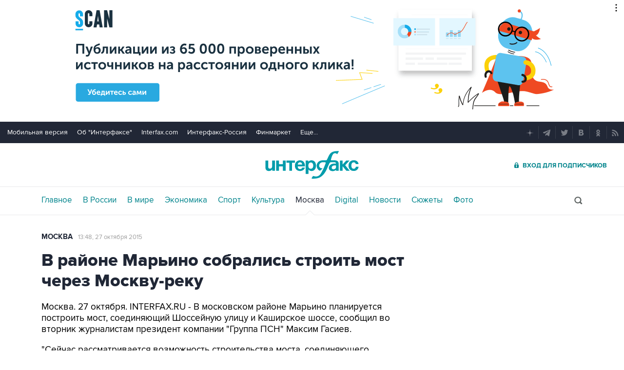

--- FILE ---
content_type: text/html
request_url: https://tns-counter.ru/nc01a**R%3Eundefined*interfax_ru/ru/UTF-8/tmsec=interfax/867234327***
body_size: -73
content:
00936B0C6978048BX1769473163:00936B0C6978048BX1769473163